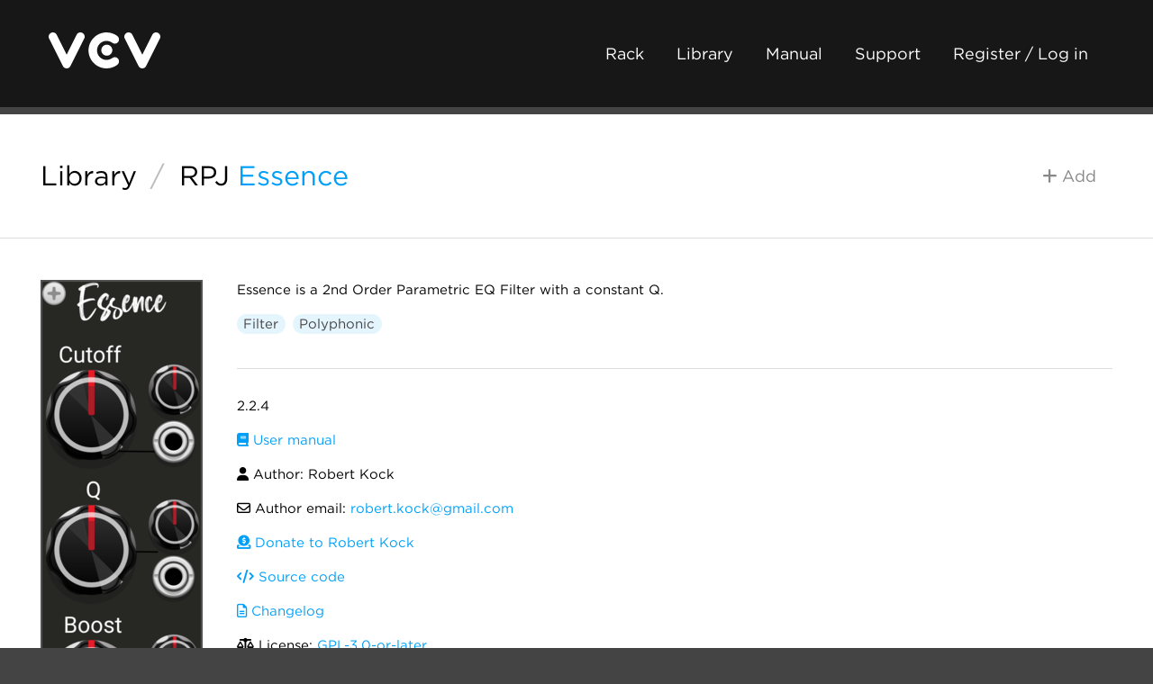

--- FILE ---
content_type: text/html; charset=utf-8
request_url: https://library.vcvrack.com/RPJ/Essence
body_size: 2671
content:
<!DOCTYPE html>
<html lang="en">
  <head>
    <meta charset="utf-8">
    <meta name="viewport" content="width=device-width, initial-scale=1">
    <title>VCV Library - RPJ Essence
    </title>
    <link rel="shortcut icon" href="https://vcvrack.com/favicon.png">
    <link rel="stylesheet" href="https://vcvrack.com/style.css">
    <link rel="stylesheet" href="https://cloud.typography.com/7479438/7888212/css/fonts.css">
    <link rel="stylesheet" href="https://vcvrack.com/ext/fontawesome-free-6.5.2-web/css/all.min.css">
    <script src="https://vcvrack.com/client.js" defer></script>
    <meta name="description" content="Essence is a 2nd Order Parametric EQ Filter with a constant Q.">
    <meta property="og:title" content="RPJ Essence">
    <meta property="og:type" content="website">
    <meta property="og:image" content="https://library.vcvrack.com/screenshots/100/RPJ/Essence.webp">
    <meta property="og:url" content="https://library.vcvrack.com/RPJ/Essence">
    <meta property="og:site_name" content="VCV Library">
    <meta property="og:description" content="Essence is a 2nd Order Parametric EQ Filter with a constant Q.">
    <meta name="twitter:card" content="summary_large_image">
    <meta name="twitter:site" content="@vcvrack">
    <meta name="twitter:creator" content="@vcvrack">
  </head>
  <body class="library-body">
    <div class="container">
      <div class="header">
        <div class="dual">
          <div class="dual-left">
            <div class="logo"><a href="https://vcvrack.com/"><img alt="VCV" src="https://vcvrack.com/logo-white.svg"></a></div>
          </div>
          <div class="dual-right"><a class="button button-ghost-dark" href="https://vcvrack.com/Rack">Rack</a><a class="button button-ghost-dark" href="https://library.vcvrack.com/">Library</a><a class="button button-ghost-dark" href="https://vcvrack.com/manual">Manual</a><a class="button button-ghost-dark" href="https://vcvrack.com/support">Support</a><a class="button button-ghost-dark" href="https://vcvrack.com/login">Register / Log in</a><a class="button button-ghost-warning library-cart-link hidden" href="/cart"><i class="fa-solid fa-shopping-cart"></i> Cart</a>
            <button class="button button-ghost-warning library-checkout hidden"><i class="fa-solid fa-credit-card"></i> Checkout</button>
            <button class="button button-ghost-warning library-checkout-paypal hidden"><i class="fa-brands fa-paypal"></i> PayPal</button>
          </div>
        </div>
      </div>
      <div class="content">
        <div class="library-header">
          <div class="dual">
            <div class="dual-left">
              <h2><a href="/"><span>Library</span></a><span class="library-title-slash">/</span><a href="/?brand=RPJ">RPJ</a> <a class="library-header-module" href="/RPJ/Essence">Essence</a>
              </h2>
            </div>
            <div class="dual-right">
              <button class="button button-ghost library-add hidden" data-plugin="RPJ" data-module="Essence"><i class="fa-solid fa-plus"></i> Add
              </button>
              <button class="button button-ghost-primary library-remove hidden" data-plugin="RPJ" data-module="Essence"><i class="fa-solid fa-minus"></i> Remove
              </button>
            </div>
          </div>
        </div>
        <hr>
        <div class="library-module">
          <div class="row">
            <div class="column library-module-screenshot">
              <p><a href="/screenshots/400/RPJ/Essence.png"><img src="/screenshots/200/RPJ/Essence.webp" srcset="/screenshots/400/RPJ/Essence.webp 2x" alt="RPJ Essence"></a></p>
            </div>
            <div class="column library-module-info">
              <p>Essence is a 2nd Order Parametric EQ Filter with a constant Q.</p>
              <p><a class="button button-tag library-tag" href="/?tag=Filter">Filter</a><a class="button button-tag library-tag" href="/?tag=Polyphonic">Polyphonic</a>
              </p>
              <hr>
              <p><span title="Current version distributed by the VCV Library">2.2.4</span> 
              </p>
              <p><a href="https://github.com/kockie69/RPJ/blob/v2/docs/essence.md"><i class="fa-solid fa-book"></i> User manual</a></p>
              <p><i class="fa-solid fa-user"></i> Author: Robert Kock
              </p>
              <p><i class="far fa-envelope"></i> Author email: <a class="email" data-base64="cm9iZXJ0LmtvY2tAZ21haWwuY29t"></a>
              </p>
              <p><a href="https://paypal.me/RPJVCV"><i class="fa-solid fa-donate"></i> Donate to Robert Kock</a></p>
              <p><a href="https://github.com/kockie69/RPJ"><i class="fa-solid fa-code"></i> Source code</a></p>
              <p><a href="https://github.com/kockie69/RPJ/blob/v2/CHANGELOG.md"><i class="far fa-file-alt"></i> Changelog</a></p>
              <p><i class="fa-solid fa-balance-scale"></i> License: <a href="https://spdx.org/licenses/GPL-3.0-or-later.html">GPL-3.0-or-later</a>
              </p>
              <p title="Date when current version was released to the VCV Library"><i class="far fa-calendar-alt"></i> Last updated: <span class="timestamp" data-timestamp="1699921478"></span>
              </p>
              <p title="Date when module was added to the VCV Library"><i class="far fa-calendar-alt"></i> Created: <span class="timestamp" data-timestamp="1626771545.9498081"></span>
              </p>
              <p title="Number of VCV accounts subscribed to the plugin"><i class="fa-solid fa-users"></i> Popularity: 19,242
              </p>
              <p><i class="fa-solid fa-plug"></i> Plugin: <a href="/RPJ">RPJ</a>
              </p>
              <p><a href="/?brand=RPJ">Browse all modules from RPJ</a></p>
            </div>
          </div>
        </div>
        <hr>
        <div class="library-info row muted">
          <div class="column"><h4>VCV Library Instructions</h4>
<ul>
<li>Download and install <a href="https://vcvrack.com/Rack">VCV Rack</a>.</li>
<li>Register for a VCV account and log in using Rack’s “Library” menu.</li>
<li>Add or purchase a module on the VCV Library.</li>
<li>Open the “Library” menu in Rack, click “Update all” (if updates are needed), and restart Rack once downloaded.</li>
<li>Right-click an empty rack space to launch Rack’s module browser to add a module to your patch.</li>
</ul>
<p>All plugins on the VCV Library are available for Windows, Mac, and Linux.
The “major” version (i.e. <code>MAJOR</code>.<code>MINOR</code>.<code>REVISION</code>) must match between Rack and its plugins.
For example, Rack 2.* can only load 2.* plugins.</p>
<p>Missing or incorrect information in this database, such as a missing tag? Inform the plugin author(s) using the contact information on their plugin/module page.</p>
<p>Developers: see <a href="https://github.com/VCVRack/library#vcv-library-database">Adding your plugin to the VCV Library</a>.</p>

          </div>
          <div class="column"><h4>Notes</h4>
<p>Purchasing plugins with the “VCV” brand supports the VCV Rack project.
See VCV’s <a href="https://vcvrack.com/manual/About#mission-statement">Mission Statement</a> to learn how VCV Rack development is funded.</p>
<p>Prices are in US Dollars.</p>
<p>By purchasing a plugin on the VCV Library, you agree to VCV’s <a href="https://vcvrack.com/eula">End User License Agreement</a> and <a href="https://vcvrack.com/refund">Refund Policy</a>.</p>
<p>Contact <a href="https://vcvrack.com/support">VCV Support</a> for customer support and questions about the VCV Library.</p>

          </div>
        </div>
      </div>
      <div class="footer">
        <div class="row">
          <div class="column">
            <h5><a href="https://vcvrack.com/">VCV</a></h5>
            <ul>
              <li><a href="https://vcvrack.com/Rack">Rack 2</a></li>
              <li><a href="https://vcvrack.com/+">VCV+</a></li>
              <li><a href="https://vcvrack.com/manual/">User Manual</a></li>
              <li><a href="https://library.vcvrack.com/">Module Library</a></li>
              <li><a href="https://vcvrack.com/news/">News</a></li>
            </ul>
          </div>
          <div class="column">
            <h5>Social</h5>
            <ul>
              <li><a href="https://community.vcvrack.com/">Forum</a></li>
              <li><a href="https://www.instagram.com/vcvrack/">Instagram</a></li>
              <li><a href="https://www.facebook.com/vcvrack">Facebook</a></li>
              <li><a href="https://twitter.com/vcvrack">Twitter</a></li>
              <li><a href="https://bsky.app/profile/vcvrack.com">Bluesky</a></li>
              <li><a href="https://discord.gg/wxa89Mh">Discord</a></li>
            </ul>
          </div>
          <div class="column">
            <h5>Development</h5>
            <ul>
              <li><a href="https://github.com/VCVRack">GitHub</a></li>
              <li><a href="https://community.vcvrack.com/t/rack-development-blog/5864/last">Development Blog</a></li>
              <li><a href="https://vcvrack.com/manual/PluginDevelopmentTutorial">Plugin Tutorial</a></li>
              <li><a href="https://vcvrack.com/manual/PluginGuide">Plugin Guide</a></li>
              <li><a href="https://vcvrack.com/docs-v2/namespaces">API Reference</a></li>
            </ul>
          </div>
          <div class="column">
            <h5>Company</h5>
            <ul>
              <li><a href="https://vcvrack.com/support">Contact Support</a></li>
              <li><a href="https://vcvrack.com/eula">EULA</a></li>
              <li><a href="https://vcvrack.com/refund">Refunds</a></li>
              <li><a href="https://vcvrack.com/privacy">Privacy Policy</a></li>
              <li><a href="https://vcvrack.com/jobs">Jobs</a></li>
              <li><a href="https://vcvrack.com/manual/About">About VCV</a></li>
            </ul>
          </div>
        </div>
      </div>
    </div>
  </body>
</html>

--- FILE ---
content_type: image/svg+xml
request_url: https://vcvrack.com/logo-white.svg
body_size: 1268
content:
<?xml version="1.0" encoding="UTF-8" standalone="no"?>
<svg
   xmlns:dc="http://purl.org/dc/elements/1.1/"
   xmlns:cc="http://creativecommons.org/ns#"
   xmlns:rdf="http://www.w3.org/1999/02/22-rdf-syntax-ns#"
   xmlns:svg="http://www.w3.org/2000/svg"
   xmlns="http://www.w3.org/2000/svg"
   width="332.79358"
   height="107.3513"
   viewBox="0 0 88.051639 28.403366"
   version="1.1"
   id="svg5966">
  <defs
     id="defs5960" />
  <metadata
     id="metadata5963">
    <rdf:RDF>
      <cc:Work
         rdf:about="">
        <dc:format>image/svg+xml</dc:format>
        <dc:type
           rdf:resource="http://purl.org/dc/dcmitype/StillImage" />
        <dc:title></dc:title>
      </cc:Work>
    </rdf:RDF>
  </metadata>
  <g
     id="layer1"
     transform="translate(54.233596,8.8096363)">
    <g
       id="g8389"
       style="fill:#fc2d5a;fill-opacity:1;stroke:#c91847;stroke-width:1.32291663;stroke-miterlimit:4;stroke-dasharray:none;stroke-opacity:1">
      <g
         id="g239">
        <g
           id="g224">
          <path
             d="m -40.031717,19.593728 c -1.265767,0 -2.422525,-0.715081 -2.988733,-1.847144 L -53.880008,-3.9728854 c -0.8255,-1.6506472 -0.156281,-3.6579527 1.494366,-4.4830999 1.648884,-0.8255 3.657247,-0.1566333 4.482747,1.4943667 l 7.871178,15.7420024 7.871178,-15.7420024 c 0.825147,-1.6506472 2.832452,-2.3198667 4.482747,-1.4943667 1.651,0.8251472 2.319866,2.8324527 1.494719,4.4830999 L -37.042984,17.746584 c -0.566208,1.132063 -1.722966,1.847144 -2.988733,1.847144"
             style="fill:#ffffff;fill-opacity:1;fill-rule:nonzero;stroke:none;stroke-width:0.13229166;stroke-miterlimit:4;stroke-dasharray:none;stroke-opacity:1"
             id="path6333" />
          <path
             d="m 19.616158,19.593728 c -1.265767,0 -2.422525,-0.715081 -2.988733,-1.847144 L 5.7675139,-3.9728854 c -0.8251472,-1.6506472 -0.1562806,-3.6579527 1.4943666,-4.4830999 1.6495888,-0.8255 3.6579525,-0.1566333 4.4830995,1.4943667 l 7.871178,15.7420024 7.871178,-15.7420024 c 0.825147,-1.6506472 2.831747,-2.3198667 4.482747,-1.4943667 1.650647,0.8251472 2.319866,2.8324527 1.494366,4.4830999 L 22.604891,17.746584 c -0.566208,1.132063 -1.722966,1.847144 -2.988733,1.847144"
             style="fill:#ffffff;fill-opacity:1;fill-rule:nonzero;stroke:none;stroke-width:0.13229166;stroke-miterlimit:4;stroke-dasharray:none;stroke-opacity:1"
             id="path6337" />
          <path
             d="m -8.5869411,19.593728 c -7.8306079,0 -14.2010689,-6.370814 -14.2010689,-14.2010691 0,-7.8306082 6.370461,-14.2014219 14.2010689,-14.2014219 3.1012694,0 6.0487276,0.982486 8.5234637,2.8412721 1.4753166,1.1084278 1.7730611,3.2028694 0.6649861,4.6785388 -1.10842776,1.47531664 -3.2032222,1.77341385 -4.6788916,0.66463332 C -5.3851301,-1.6064521 -6.9447606,-2.125741 -8.5869411,-2.125741 c -4.1454919,0 -7.5183999,3.3725555 -7.5183999,7.5183999 0,4.1454915 3.372908,7.5180471 7.5183999,7.5180471 1.6421805,0 3.201811,-0.519289 4.5095582,-1.501775 1.4753167,-1.108781 3.56975829,-0.810331 4.6788916,0.664986 1.108075,1.475669 0.8103305,3.570111 -0.6649861,4.678539 -2.4747361,1.858786 -5.4221943,2.841272 -8.5234637,2.841272"
             style="fill:#ffffff;fill-opacity:1;fill-rule:nonzero;stroke:none;stroke-width:0.13229166;stroke-miterlimit:4;stroke-dasharray:none;stroke-opacity:1"
             id="path6341-6" />
          <path
             d="m -4.0261591,5.2254394 c 0,2.3988888 -1.9448638,4.3437527 -4.3437527,4.3437527 -2.3992412,0 -4.3437522,-1.9448639 -4.3437522,-4.3437527 0,-2.3992416 1.944511,-4.34375268 4.3437522,-4.34375268 2.3988889,0 4.3437527,1.94451108 4.3437527,4.34375268"
             style="fill:#ffffff;fill-opacity:1;fill-rule:nonzero;stroke:none;stroke-width:0.13229166;stroke-miterlimit:4;stroke-dasharray:none;stroke-opacity:1"
             id="path6345-5" />
        </g>
      </g>
    </g>
  </g>
</svg>
